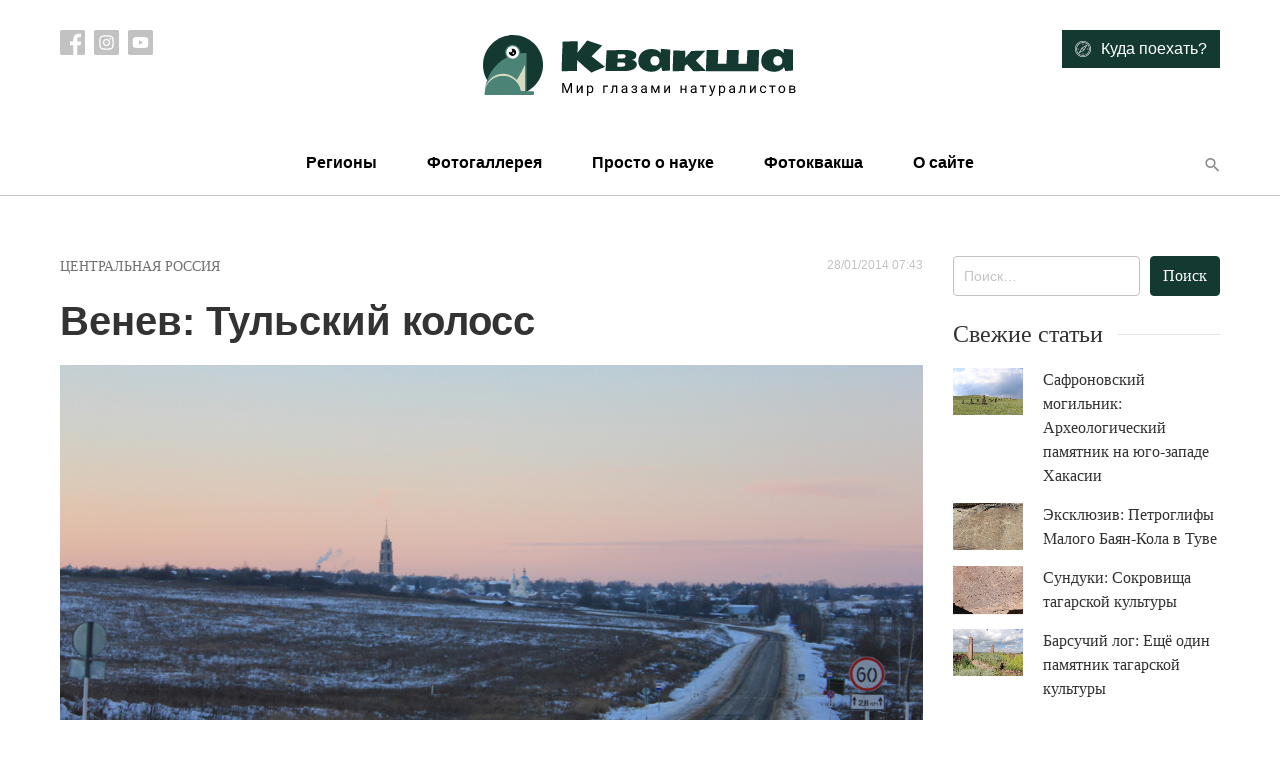

--- FILE ---
content_type: text/html; charset=UTF-8
request_url: https://treefrog.ru/main/regions/russia/central-russia/231-venev/
body_size: 14281
content:
<!doctype html>
<html lang="ru-RU">
<head>
    <meta charset="UTF-8">
    <meta name="viewport" content="width=device-width, initial-scale=1">
    <link rel="profile" href="https://gmpg.org/xfn/11">

    <meta name='robots' content='index, follow, max-image-preview:large, max-snippet:-1, max-video-preview:-1' />

	<!-- This site is optimized with the Yoast SEO plugin v24.5 - https://yoast.com/wordpress/plugins/seo/ -->
	<title>Венев: Тульский колосс - Квакша</title>
	<link rel="canonical" href="https://treefrog.ru/main/regions/russia/central-russia/231-venev/" />
	<meta property="og:locale" content="ru_RU" />
	<meta property="og:type" content="article" />
	<meta property="og:title" content="Венев: Тульский колосс - Квакша" />
	<meta property="og:description" content="В небольшом уездном городке Тульской области можно обнаружить местную достопримечательность – Николаевскую колокольню. Прошлое этого архитектурного сооружения заставляет вспомнить ветхозаветную Вавилонскую башню, а настоящее – башню Пизанскую. Как и итальянское архитектурное чудо, 75-метровая Николаевская колокольня норовит рухнуть, заваливаясь на бок." />
	<meta property="og:url" content="https://treefrog.ru/main/regions/russia/central-russia/231-venev/" />
	<meta property="og:site_name" content="Квакша" />
	<meta property="article:published_time" content="2014-01-28T07:43:57+00:00" />
	<meta property="article:modified_time" content="2020-04-14T13:04:18+00:00" />
	<meta property="og:image" content="https://treefrog.ru/wp-content/uploads/images/phocagallery/images/places/tulskaya-oblast/venev/04.jpg" />
	<meta property="og:image:width" content="1200" />
	<meta property="og:image:height" content="800" />
	<meta property="og:image:type" content="image/jpeg" />
	<meta name="author" content="Недолужко Артем" />
	<meta name="twitter:card" content="summary_large_image" />
	<meta name="twitter:label1" content="Написано автором" />
	<meta name="twitter:data1" content="Недолужко Артем" />
	<script type="application/ld+json" class="yoast-schema-graph">{"@context":"https://schema.org","@graph":[{"@type":"Article","@id":"https://treefrog.ru/main/regions/russia/central-russia/231-venev/#article","isPartOf":{"@id":"https://treefrog.ru/main/regions/russia/central-russia/231-venev/"},"author":{"name":"Недолужко Артем","@id":"https://treefrog.ru/#/schema/person/069e8fab28e1236efae74a97f62c0dc5"},"headline":"Венев: Тульский колосс","datePublished":"2014-01-28T07:43:57+00:00","dateModified":"2020-04-14T13:04:18+00:00","mainEntityOfPage":{"@id":"https://treefrog.ru/main/regions/russia/central-russia/231-venev/"},"wordCount":15,"publisher":{"@id":"https://treefrog.ru/#organization"},"image":{"@id":"https://treefrog.ru/main/regions/russia/central-russia/231-venev/#primaryimage"},"thumbnailUrl":"https://treefrog.ru/wp-content/uploads/images/phocagallery/images/places/tulskaya-oblast/venev/04.jpg","keywords":["Вавилонская башня","Венев","достопримечательности Венева","достопримечательности Тульской области","Николаевская колокольня","Николаевская церковь","Пизанская башня","Тульская область","что посмотреть в Тульской области"],"articleSection":["Центральная Россия"],"inLanguage":"ru-RU"},{"@type":"WebPage","@id":"https://treefrog.ru/main/regions/russia/central-russia/231-venev/","url":"https://treefrog.ru/main/regions/russia/central-russia/231-venev/","name":"Венев: Тульский колосс - Квакша","isPartOf":{"@id":"https://treefrog.ru/#website"},"primaryImageOfPage":{"@id":"https://treefrog.ru/main/regions/russia/central-russia/231-venev/#primaryimage"},"image":{"@id":"https://treefrog.ru/main/regions/russia/central-russia/231-venev/#primaryimage"},"thumbnailUrl":"https://treefrog.ru/wp-content/uploads/images/phocagallery/images/places/tulskaya-oblast/venev/04.jpg","datePublished":"2014-01-28T07:43:57+00:00","dateModified":"2020-04-14T13:04:18+00:00","breadcrumb":{"@id":"https://treefrog.ru/main/regions/russia/central-russia/231-venev/#breadcrumb"},"inLanguage":"ru-RU","potentialAction":[{"@type":"ReadAction","target":["https://treefrog.ru/main/regions/russia/central-russia/231-venev/"]}]},{"@type":"ImageObject","inLanguage":"ru-RU","@id":"https://treefrog.ru/main/regions/russia/central-russia/231-venev/#primaryimage","url":"https://treefrog.ru/wp-content/uploads/images/phocagallery/images/places/tulskaya-oblast/venev/04.jpg","contentUrl":"https://treefrog.ru/wp-content/uploads/images/phocagallery/images/places/tulskaya-oblast/venev/04.jpg","width":1200,"height":800},{"@type":"BreadcrumbList","@id":"https://treefrog.ru/main/regions/russia/central-russia/231-venev/#breadcrumb","itemListElement":[{"@type":"ListItem","position":1,"name":"Главная страница","item":"https://treefrog.ru/"},{"@type":"ListItem","position":2,"name":"Венев: Тульский колосс"}]},{"@type":"WebSite","@id":"https://treefrog.ru/#website","url":"https://treefrog.ru/","name":"Квакша","description":"Мир глазами натуралистов","publisher":{"@id":"https://treefrog.ru/#organization"},"potentialAction":[{"@type":"SearchAction","target":{"@type":"EntryPoint","urlTemplate":"https://treefrog.ru/?s={search_term_string}"},"query-input":{"@type":"PropertyValueSpecification","valueRequired":true,"valueName":"search_term_string"}}],"inLanguage":"ru-RU"},{"@type":"Organization","@id":"https://treefrog.ru/#organization","name":"Квакша","url":"https://treefrog.ru/","logo":{"@type":"ImageObject","inLanguage":"ru-RU","@id":"https://treefrog.ru/#/schema/logo/image/","url":"http://treefrog.ru/wp-content/uploads/2020/04/icon.png","contentUrl":"http://treefrog.ru/wp-content/uploads/2020/04/icon.png","width":512,"height":512,"caption":"Квакша"},"image":{"@id":"https://treefrog.ru/#/schema/logo/image/"}},{"@type":"Person","@id":"https://treefrog.ru/#/schema/person/069e8fab28e1236efae74a97f62c0dc5","name":"Недолужко Артем","image":{"@type":"ImageObject","inLanguage":"ru-RU","@id":"https://treefrog.ru/#/schema/person/image/","url":"https://secure.gravatar.com/avatar/39c8a7010c333c1d597e6daa1b1c5b54?s=96&d=mm&r=g","contentUrl":"https://secure.gravatar.com/avatar/39c8a7010c333c1d597e6daa1b1c5b54?s=96&d=mm&r=g","caption":"Недолужко Артем"},"url":"https://treefrog.ru/author/artem/"}]}</script>
	<!-- / Yoast SEO plugin. -->


<link rel='dns-prefetch' href='//cdnjs.cloudflare.com' />
<link rel='dns-prefetch' href='//cdn.jsdelivr.net' />
<link rel="alternate" type="application/rss+xml" title="Квакша &raquo; Лента" href="https://treefrog.ru/feed/" />
<link rel="alternate" type="application/rss+xml" title="Квакша &raquo; Лента комментариев" href="https://treefrog.ru/comments/feed/" />
<script type="text/javascript">
/* <![CDATA[ */
window._wpemojiSettings = {"baseUrl":"https:\/\/s.w.org\/images\/core\/emoji\/15.0.3\/72x72\/","ext":".png","svgUrl":"https:\/\/s.w.org\/images\/core\/emoji\/15.0.3\/svg\/","svgExt":".svg","source":{"concatemoji":"https:\/\/treefrog.ru\/wp-includes\/js\/wp-emoji-release.min.js?ver=6.5.7"}};
/*! This file is auto-generated */
!function(i,n){var o,s,e;function c(e){try{var t={supportTests:e,timestamp:(new Date).valueOf()};sessionStorage.setItem(o,JSON.stringify(t))}catch(e){}}function p(e,t,n){e.clearRect(0,0,e.canvas.width,e.canvas.height),e.fillText(t,0,0);var t=new Uint32Array(e.getImageData(0,0,e.canvas.width,e.canvas.height).data),r=(e.clearRect(0,0,e.canvas.width,e.canvas.height),e.fillText(n,0,0),new Uint32Array(e.getImageData(0,0,e.canvas.width,e.canvas.height).data));return t.every(function(e,t){return e===r[t]})}function u(e,t,n){switch(t){case"flag":return n(e,"\ud83c\udff3\ufe0f\u200d\u26a7\ufe0f","\ud83c\udff3\ufe0f\u200b\u26a7\ufe0f")?!1:!n(e,"\ud83c\uddfa\ud83c\uddf3","\ud83c\uddfa\u200b\ud83c\uddf3")&&!n(e,"\ud83c\udff4\udb40\udc67\udb40\udc62\udb40\udc65\udb40\udc6e\udb40\udc67\udb40\udc7f","\ud83c\udff4\u200b\udb40\udc67\u200b\udb40\udc62\u200b\udb40\udc65\u200b\udb40\udc6e\u200b\udb40\udc67\u200b\udb40\udc7f");case"emoji":return!n(e,"\ud83d\udc26\u200d\u2b1b","\ud83d\udc26\u200b\u2b1b")}return!1}function f(e,t,n){var r="undefined"!=typeof WorkerGlobalScope&&self instanceof WorkerGlobalScope?new OffscreenCanvas(300,150):i.createElement("canvas"),a=r.getContext("2d",{willReadFrequently:!0}),o=(a.textBaseline="top",a.font="600 32px Arial",{});return e.forEach(function(e){o[e]=t(a,e,n)}),o}function t(e){var t=i.createElement("script");t.src=e,t.defer=!0,i.head.appendChild(t)}"undefined"!=typeof Promise&&(o="wpEmojiSettingsSupports",s=["flag","emoji"],n.supports={everything:!0,everythingExceptFlag:!0},e=new Promise(function(e){i.addEventListener("DOMContentLoaded",e,{once:!0})}),new Promise(function(t){var n=function(){try{var e=JSON.parse(sessionStorage.getItem(o));if("object"==typeof e&&"number"==typeof e.timestamp&&(new Date).valueOf()<e.timestamp+604800&&"object"==typeof e.supportTests)return e.supportTests}catch(e){}return null}();if(!n){if("undefined"!=typeof Worker&&"undefined"!=typeof OffscreenCanvas&&"undefined"!=typeof URL&&URL.createObjectURL&&"undefined"!=typeof Blob)try{var e="postMessage("+f.toString()+"("+[JSON.stringify(s),u.toString(),p.toString()].join(",")+"));",r=new Blob([e],{type:"text/javascript"}),a=new Worker(URL.createObjectURL(r),{name:"wpTestEmojiSupports"});return void(a.onmessage=function(e){c(n=e.data),a.terminate(),t(n)})}catch(e){}c(n=f(s,u,p))}t(n)}).then(function(e){for(var t in e)n.supports[t]=e[t],n.supports.everything=n.supports.everything&&n.supports[t],"flag"!==t&&(n.supports.everythingExceptFlag=n.supports.everythingExceptFlag&&n.supports[t]);n.supports.everythingExceptFlag=n.supports.everythingExceptFlag&&!n.supports.flag,n.DOMReady=!1,n.readyCallback=function(){n.DOMReady=!0}}).then(function(){return e}).then(function(){var e;n.supports.everything||(n.readyCallback(),(e=n.source||{}).concatemoji?t(e.concatemoji):e.wpemoji&&e.twemoji&&(t(e.twemoji),t(e.wpemoji)))}))}((window,document),window._wpemojiSettings);
/* ]]> */
</script>
<style id='wp-emoji-styles-inline-css' type='text/css'>

	img.wp-smiley, img.emoji {
		display: inline !important;
		border: none !important;
		box-shadow: none !important;
		height: 1em !important;
		width: 1em !important;
		margin: 0 0.07em !important;
		vertical-align: -0.1em !important;
		background: none !important;
		padding: 0 !important;
	}
</style>
<link rel='stylesheet' id='wp-block-library-css' href='https://treefrog.ru/wp-includes/css/dist/block-library/style.min.css?ver=6.5.7' type='text/css' media='all' />
<style id='classic-theme-styles-inline-css' type='text/css'>
/*! This file is auto-generated */
.wp-block-button__link{color:#fff;background-color:#32373c;border-radius:9999px;box-shadow:none;text-decoration:none;padding:calc(.667em + 2px) calc(1.333em + 2px);font-size:1.125em}.wp-block-file__button{background:#32373c;color:#fff;text-decoration:none}
</style>
<style id='global-styles-inline-css' type='text/css'>
body{--wp--preset--color--black: #000000;--wp--preset--color--cyan-bluish-gray: #abb8c3;--wp--preset--color--white: #ffffff;--wp--preset--color--pale-pink: #f78da7;--wp--preset--color--vivid-red: #cf2e2e;--wp--preset--color--luminous-vivid-orange: #ff6900;--wp--preset--color--luminous-vivid-amber: #fcb900;--wp--preset--color--light-green-cyan: #7bdcb5;--wp--preset--color--vivid-green-cyan: #00d084;--wp--preset--color--pale-cyan-blue: #8ed1fc;--wp--preset--color--vivid-cyan-blue: #0693e3;--wp--preset--color--vivid-purple: #9b51e0;--wp--preset--gradient--vivid-cyan-blue-to-vivid-purple: linear-gradient(135deg,rgba(6,147,227,1) 0%,rgb(155,81,224) 100%);--wp--preset--gradient--light-green-cyan-to-vivid-green-cyan: linear-gradient(135deg,rgb(122,220,180) 0%,rgb(0,208,130) 100%);--wp--preset--gradient--luminous-vivid-amber-to-luminous-vivid-orange: linear-gradient(135deg,rgba(252,185,0,1) 0%,rgba(255,105,0,1) 100%);--wp--preset--gradient--luminous-vivid-orange-to-vivid-red: linear-gradient(135deg,rgba(255,105,0,1) 0%,rgb(207,46,46) 100%);--wp--preset--gradient--very-light-gray-to-cyan-bluish-gray: linear-gradient(135deg,rgb(238,238,238) 0%,rgb(169,184,195) 100%);--wp--preset--gradient--cool-to-warm-spectrum: linear-gradient(135deg,rgb(74,234,220) 0%,rgb(151,120,209) 20%,rgb(207,42,186) 40%,rgb(238,44,130) 60%,rgb(251,105,98) 80%,rgb(254,248,76) 100%);--wp--preset--gradient--blush-light-purple: linear-gradient(135deg,rgb(255,206,236) 0%,rgb(152,150,240) 100%);--wp--preset--gradient--blush-bordeaux: linear-gradient(135deg,rgb(254,205,165) 0%,rgb(254,45,45) 50%,rgb(107,0,62) 100%);--wp--preset--gradient--luminous-dusk: linear-gradient(135deg,rgb(255,203,112) 0%,rgb(199,81,192) 50%,rgb(65,88,208) 100%);--wp--preset--gradient--pale-ocean: linear-gradient(135deg,rgb(255,245,203) 0%,rgb(182,227,212) 50%,rgb(51,167,181) 100%);--wp--preset--gradient--electric-grass: linear-gradient(135deg,rgb(202,248,128) 0%,rgb(113,206,126) 100%);--wp--preset--gradient--midnight: linear-gradient(135deg,rgb(2,3,129) 0%,rgb(40,116,252) 100%);--wp--preset--font-size--small: 13px;--wp--preset--font-size--medium: 20px;--wp--preset--font-size--large: 36px;--wp--preset--font-size--x-large: 42px;--wp--preset--spacing--20: 0.44rem;--wp--preset--spacing--30: 0.67rem;--wp--preset--spacing--40: 1rem;--wp--preset--spacing--50: 1.5rem;--wp--preset--spacing--60: 2.25rem;--wp--preset--spacing--70: 3.38rem;--wp--preset--spacing--80: 5.06rem;--wp--preset--shadow--natural: 6px 6px 9px rgba(0, 0, 0, 0.2);--wp--preset--shadow--deep: 12px 12px 50px rgba(0, 0, 0, 0.4);--wp--preset--shadow--sharp: 6px 6px 0px rgba(0, 0, 0, 0.2);--wp--preset--shadow--outlined: 6px 6px 0px -3px rgba(255, 255, 255, 1), 6px 6px rgba(0, 0, 0, 1);--wp--preset--shadow--crisp: 6px 6px 0px rgba(0, 0, 0, 1);}:where(.is-layout-flex){gap: 0.5em;}:where(.is-layout-grid){gap: 0.5em;}body .is-layout-flex{display: flex;}body .is-layout-flex{flex-wrap: wrap;align-items: center;}body .is-layout-flex > *{margin: 0;}body .is-layout-grid{display: grid;}body .is-layout-grid > *{margin: 0;}:where(.wp-block-columns.is-layout-flex){gap: 2em;}:where(.wp-block-columns.is-layout-grid){gap: 2em;}:where(.wp-block-post-template.is-layout-flex){gap: 1.25em;}:where(.wp-block-post-template.is-layout-grid){gap: 1.25em;}.has-black-color{color: var(--wp--preset--color--black) !important;}.has-cyan-bluish-gray-color{color: var(--wp--preset--color--cyan-bluish-gray) !important;}.has-white-color{color: var(--wp--preset--color--white) !important;}.has-pale-pink-color{color: var(--wp--preset--color--pale-pink) !important;}.has-vivid-red-color{color: var(--wp--preset--color--vivid-red) !important;}.has-luminous-vivid-orange-color{color: var(--wp--preset--color--luminous-vivid-orange) !important;}.has-luminous-vivid-amber-color{color: var(--wp--preset--color--luminous-vivid-amber) !important;}.has-light-green-cyan-color{color: var(--wp--preset--color--light-green-cyan) !important;}.has-vivid-green-cyan-color{color: var(--wp--preset--color--vivid-green-cyan) !important;}.has-pale-cyan-blue-color{color: var(--wp--preset--color--pale-cyan-blue) !important;}.has-vivid-cyan-blue-color{color: var(--wp--preset--color--vivid-cyan-blue) !important;}.has-vivid-purple-color{color: var(--wp--preset--color--vivid-purple) !important;}.has-black-background-color{background-color: var(--wp--preset--color--black) !important;}.has-cyan-bluish-gray-background-color{background-color: var(--wp--preset--color--cyan-bluish-gray) !important;}.has-white-background-color{background-color: var(--wp--preset--color--white) !important;}.has-pale-pink-background-color{background-color: var(--wp--preset--color--pale-pink) !important;}.has-vivid-red-background-color{background-color: var(--wp--preset--color--vivid-red) !important;}.has-luminous-vivid-orange-background-color{background-color: var(--wp--preset--color--luminous-vivid-orange) !important;}.has-luminous-vivid-amber-background-color{background-color: var(--wp--preset--color--luminous-vivid-amber) !important;}.has-light-green-cyan-background-color{background-color: var(--wp--preset--color--light-green-cyan) !important;}.has-vivid-green-cyan-background-color{background-color: var(--wp--preset--color--vivid-green-cyan) !important;}.has-pale-cyan-blue-background-color{background-color: var(--wp--preset--color--pale-cyan-blue) !important;}.has-vivid-cyan-blue-background-color{background-color: var(--wp--preset--color--vivid-cyan-blue) !important;}.has-vivid-purple-background-color{background-color: var(--wp--preset--color--vivid-purple) !important;}.has-black-border-color{border-color: var(--wp--preset--color--black) !important;}.has-cyan-bluish-gray-border-color{border-color: var(--wp--preset--color--cyan-bluish-gray) !important;}.has-white-border-color{border-color: var(--wp--preset--color--white) !important;}.has-pale-pink-border-color{border-color: var(--wp--preset--color--pale-pink) !important;}.has-vivid-red-border-color{border-color: var(--wp--preset--color--vivid-red) !important;}.has-luminous-vivid-orange-border-color{border-color: var(--wp--preset--color--luminous-vivid-orange) !important;}.has-luminous-vivid-amber-border-color{border-color: var(--wp--preset--color--luminous-vivid-amber) !important;}.has-light-green-cyan-border-color{border-color: var(--wp--preset--color--light-green-cyan) !important;}.has-vivid-green-cyan-border-color{border-color: var(--wp--preset--color--vivid-green-cyan) !important;}.has-pale-cyan-blue-border-color{border-color: var(--wp--preset--color--pale-cyan-blue) !important;}.has-vivid-cyan-blue-border-color{border-color: var(--wp--preset--color--vivid-cyan-blue) !important;}.has-vivid-purple-border-color{border-color: var(--wp--preset--color--vivid-purple) !important;}.has-vivid-cyan-blue-to-vivid-purple-gradient-background{background: var(--wp--preset--gradient--vivid-cyan-blue-to-vivid-purple) !important;}.has-light-green-cyan-to-vivid-green-cyan-gradient-background{background: var(--wp--preset--gradient--light-green-cyan-to-vivid-green-cyan) !important;}.has-luminous-vivid-amber-to-luminous-vivid-orange-gradient-background{background: var(--wp--preset--gradient--luminous-vivid-amber-to-luminous-vivid-orange) !important;}.has-luminous-vivid-orange-to-vivid-red-gradient-background{background: var(--wp--preset--gradient--luminous-vivid-orange-to-vivid-red) !important;}.has-very-light-gray-to-cyan-bluish-gray-gradient-background{background: var(--wp--preset--gradient--very-light-gray-to-cyan-bluish-gray) !important;}.has-cool-to-warm-spectrum-gradient-background{background: var(--wp--preset--gradient--cool-to-warm-spectrum) !important;}.has-blush-light-purple-gradient-background{background: var(--wp--preset--gradient--blush-light-purple) !important;}.has-blush-bordeaux-gradient-background{background: var(--wp--preset--gradient--blush-bordeaux) !important;}.has-luminous-dusk-gradient-background{background: var(--wp--preset--gradient--luminous-dusk) !important;}.has-pale-ocean-gradient-background{background: var(--wp--preset--gradient--pale-ocean) !important;}.has-electric-grass-gradient-background{background: var(--wp--preset--gradient--electric-grass) !important;}.has-midnight-gradient-background{background: var(--wp--preset--gradient--midnight) !important;}.has-small-font-size{font-size: var(--wp--preset--font-size--small) !important;}.has-medium-font-size{font-size: var(--wp--preset--font-size--medium) !important;}.has-large-font-size{font-size: var(--wp--preset--font-size--large) !important;}.has-x-large-font-size{font-size: var(--wp--preset--font-size--x-large) !important;}
.wp-block-navigation a:where(:not(.wp-element-button)){color: inherit;}
:where(.wp-block-post-template.is-layout-flex){gap: 1.25em;}:where(.wp-block-post-template.is-layout-grid){gap: 1.25em;}
:where(.wp-block-columns.is-layout-flex){gap: 2em;}:where(.wp-block-columns.is-layout-grid){gap: 2em;}
.wp-block-pullquote{font-size: 1.5em;line-height: 1.6;}
</style>
<link rel='stylesheet' id='contact-form-7-css' href='https://treefrog.ru/wp-content/plugins/contact-form-7/includes/css/styles.css?ver=5.7.7' type='text/css' media='all' />
<link rel='stylesheet' id='treefrog-style-css' href='https://treefrog.ru/wp-content/themes/treefrog/style.css?ver=6.5.7' type='text/css' media='all' />
<link rel='stylesheet' id='treefrog-style-extended-css' href='https://treefrog.ru/wp-content/themes/treefrog/css/extended.css?ver=6.5.7' type='text/css' media='all' />
<link rel='stylesheet' id='treefrog-slick-css' href='//cdn.jsdelivr.net/npm/slick-carousel@1.8.1/slick/slick.css?ver=6.5.7' type='text/css' media='all' />
<link rel='stylesheet' id='treefrog-magnific-popup-css' href='https://cdnjs.cloudflare.com/ajax/libs/magnific-popup.js/1.1.0/magnific-popup.min.css?ver=6.5.7' type='text/css' media='all' />
<script type="text/javascript" src="https://treefrog.ru/wp-content/plugins/wp-yandex-metrika/assets/YmEc.min.js?ver=1.2.2" id="wp-yandex-metrika_YmEc-js"></script>
<script type="text/javascript" id="wp-yandex-metrika_YmEc-js-after">
/* <![CDATA[ */
window.tmpwpym={datalayername:'DataLayer',counters:JSON.parse('[{"number":"16143622","webvisor":"1"}]'),targets:JSON.parse('[]')};
/* ]]> */
</script>
<script type="text/javascript" src="https://treefrog.ru/wp-includes/js/jquery/jquery.min.js?ver=3.7.1" id="jquery-core-js"></script>
<script type="text/javascript" src="https://treefrog.ru/wp-includes/js/jquery/jquery-migrate.min.js?ver=3.4.1" id="jquery-migrate-js"></script>
<script type="text/javascript" src="https://treefrog.ru/wp-content/plugins/wp-yandex-metrika/assets/frontend.min.js?ver=1.2.2" id="wp-yandex-metrika_frontend-js"></script>
<link rel="https://api.w.org/" href="https://treefrog.ru/wp-json/" /><link rel="alternate" type="application/json" href="https://treefrog.ru/wp-json/wp/v2/posts/231" /><link rel="EditURI" type="application/rsd+xml" title="RSD" href="https://treefrog.ru/xmlrpc.php?rsd" />
<meta name="generator" content="WordPress 6.5.7" />
<link rel='shortlink' href='https://treefrog.ru/?p=231' />
<link rel="alternate" type="application/json+oembed" href="https://treefrog.ru/wp-json/oembed/1.0/embed?url=https%3A%2F%2Ftreefrog.ru%2Fmain%2Fregions%2Frussia%2Fcentral-russia%2F231-venev%2F" />
<link rel="alternate" type="text/xml+oembed" href="https://treefrog.ru/wp-json/oembed/1.0/embed?url=https%3A%2F%2Ftreefrog.ru%2Fmain%2Fregions%2Frussia%2Fcentral-russia%2F231-venev%2F&#038;format=xml" />
<meta name="verification" content="f612c7d25f5690ad41496fcfdbf8d1" />        <!-- Yandex.Metrica counter -->
        <script type="text/javascript">
            (function (m, e, t, r, i, k, a) {
                m[i] = m[i] || function () {
                    (m[i].a = m[i].a || []).push(arguments)
                };
                m[i].l = 1 * new Date();
                k = e.createElement(t), a = e.getElementsByTagName(t)[0], k.async = 1, k.src = r, a.parentNode.insertBefore(k, a)
            })

            (window, document, "script", "https://mc.yandex.ru/metrika/tag.js", "ym");

            ym("16143622", "init", {
                clickmap: true,
                trackLinks: true,
                accurateTrackBounce: true,
                webvisor: true,
                ecommerce: "DataLayer",
                params: {
                    __ym: {
                        "ymCmsPlugin": {
                            "cms": "wordpress",
                            "cmsVersion":"6.5",
                            "pluginVersion": "1.2.2",
                            "ymCmsRip": "1300912103"
                        }
                    }
                }
            });
        </script>
        <!-- /Yandex.Metrica counter -->
        <link rel="icon" href="https://treefrog.ru/wp-content/uploads/2020/04/cropped-icon-1-32x32.png" sizes="32x32" />
<link rel="icon" href="https://treefrog.ru/wp-content/uploads/2020/04/cropped-icon-1-192x192.png" sizes="192x192" />
<link rel="apple-touch-icon" href="https://treefrog.ru/wp-content/uploads/2020/04/cropped-icon-1-180x180.png" />
<meta name="msapplication-TileImage" content="https://treefrog.ru/wp-content/uploads/2020/04/cropped-icon-1-270x270.png" />
</head>

<body class="post-template-default single single-post postid-231 single-format-standard">
<div id="page" class="site">

    <header class="site-header">

        <div class="container">

            <div class="row top">

                <div class="col-md-3 social-list-container">
                    
                        <nav class="social-list">

                                                            <a target="_blank" href="https://www.facebook.com/treefrog.ru/">
                                    <img src="https://treefrog.ru/wp-content/themes/treefrog/img/icons/facebook.svg" alt="">
                                </a>
                            
                                                            <a target="_blank" href="https://www.instagram.com/artem.nedoluzhko/">
                                    <img src="https://treefrog.ru/wp-content/themes/treefrog/img/icons/instagram.svg" alt="">
                                </a>
                            
                                                            <a target="_blank" href="https://www.youtube.com/user/TreefrogCanal">
                                    <img src="https://treefrog.ru/wp-content/themes/treefrog/img/icons/youtube.svg" alt="">
                                </a>
                            
                        </nav>

                                    </div>

                <div class="col text-center">
                    
                        <a href="https://treefrog.ru" class="custom-logo">
                            <img width="314" height="66" src="https://treefrog.ru/wp-content/themes/treefrog/img/logo.svg" alt="Квакша">
                        </a>

                                    </div>

                <div class="col-md-3 text-right where-to-go-container">
                                            <a href="https://treefrog.ru/map/" class="btn btn-primary">
                            <img src="https://treefrog.ru/wp-content/themes/treefrog/img/icons/compass.svg" alt="Иконка">
                            <span>Куда поехать?</span>
                        </a>
                                    </div>
            </div>

            <div class="row bottom">

                <div class="col">
                    <div class="primary-menu-container"><ul id="primary-menu" class="primary-menu"><li class="close text-right"><img src="https://treefrog.ru/wp-content/themes/treefrog/img/icons/close.svg" alt=""></li><li id="menu-item-10728" class="menu-item menu-item-type-taxonomy menu-item-object-category current-post-ancestor menu-item-has-children menu-item-10728"><a href="https://treefrog.ru/category/main/regions/">Регионы</a>
<ul class="sub-menu">
	<li id="menu-item-10729" class="menu-item menu-item-type-taxonomy menu-item-object-category current-post-ancestor menu-item-10729"><a href="https://treefrog.ru/category/main/regions/russia/">Россия</a></li>
	<li id="menu-item-10740" class="menu-item menu-item-type-taxonomy menu-item-object-category menu-item-10740"><a href="https://treefrog.ru/category/main/regions/asia/">Азия</a></li>
	<li id="menu-item-10741" class="menu-item menu-item-type-taxonomy menu-item-object-category menu-item-10741"><a href="https://treefrog.ru/category/main/regions/europe/">Европа</a></li>
	<li id="menu-item-10730" class="menu-item menu-item-type-taxonomy menu-item-object-category menu-item-10730"><a href="https://treefrog.ru/category/main/regions/other-regions/">Зарубежье</a></li>
	<li id="menu-item-10742" class="menu-item menu-item-type-taxonomy menu-item-object-category menu-item-10742"><a href="https://treefrog.ru/category/main/regions/northamerica/">Северная Америка</a></li>
</ul>
</li>
<li id="menu-item-10705" class="menu-item menu-item-type-taxonomy menu-item-object-photogallery menu-item-10705"><a href="https://treefrog.ru/photogallery/category-2/">Фотогаллерея</a></li>
<li id="menu-item-10706" class="menu-item menu-item-type-taxonomy menu-item-object-category menu-item-has-children menu-item-10706"><a href="https://treefrog.ru/category/main/prosto-o-nauke/">Просто о науке</a>
<ul class="sub-menu">
	<li id="menu-item-10707" class="menu-item menu-item-type-taxonomy menu-item-object-category menu-item-10707"><a href="https://treefrog.ru/category/main/prosto-o-nauke/v-glubine-vekov/">В глубине веков</a></li>
	<li id="menu-item-10708" class="menu-item menu-item-type-taxonomy menu-item-object-category menu-item-10708"><a href="https://treefrog.ru/category/main/prosto-o-nauke/guest-animals/">Гости Приморья</a></li>
</ul>
</li>
<li id="menu-item-10710" class="menu-item menu-item-type-taxonomy menu-item-object-category menu-item-10710"><a href="https://treefrog.ru/category/main/fotokvaksha/">Фотоквакша</a></li>
<li id="menu-item-10716" class="menu-item menu-item-type-post_type menu-item-object-page menu-item-10716"><a href="https://treefrog.ru/about/">О сайте</a></li>
</ul></div>
                    <button type="button" class="btn btn-text search header-search-button">
                        <i class="mdicon mdicon-search"></i>
                    </button>
                    <button type="button" class="btn btn-text mobile-nav mobile-nav-btn">
                        <i class="mdicon mdicon-more_vert"></i>
                    </button>
                </div>
            </div>
        </div>

    </header>

    <div id="content" class="site-content">

	<div id="primary" class="content-area">
		<main id="main" class="site-main">

		

    <article id="post-231" class="article post-231 post type-post status-publish format-standard has-post-thumbnail hentry category-central-russia tag-1494 tag-1490 tag-1497 tag-1496 tag-1491 tag-1492 tag-1493 tag-1495 tag-1498">

        <div class="container">
            <div class="row">
                <div class="col-12 col-md-9">

                    <div class="entry-meta">
                        <div class="entry-categories"><a href="https://treefrog.ru/category/main/regions/russia/central-russia/" rel="category tag">Центральная Россия</a></div>
                        <time class="posted-date">28/01/2014 07:43</time>
                    </div>

					<h1 class="entry-title">Венев: Тульский колосс</h1>
                    <div class="thumbnail-container">
						
			            <div class="post-thumbnail">
				<img width="1200" height="800" class="img-fluid wp-post-image" alt="" decoding="async" fetchpriority="high" data-src="https://treefrog.ru/wp-content/uploads/images/phocagallery/images/places/tulskaya-oblast/venev/04.jpg" src="[data-uri]" />            </div>
		
		                    </div>

                    <div class="content">

                        <div class="social-scroller">
                            <ul class="social-list">
                                <li>
                                    <a href="http://www.facebook.com/sharer/sharer.php?s=100&p%5Btitle%5D=Венев: Тульский колосс&p%5Bsummary%5D=В небольшом уездном городке Тульской области можно обнаружить местную достопримечательность – Николаевскую колокольню. Прошлое этого архитектурного сооружения заставляет вспомнить ветхозаветную Вавилонскую башню, а настоящее – башню Пизанскую. Как и итальянское архитектурное чудо, 75-метровая Николаевская колокольня норовит рухнуть, заваливаясь на бок.
&p%5Burl%5D=https://treefrog.ru/main/regions/russia/central-russia/231-venev/&p%5Bimages%5D%5B0%5D=https://treefrog.ru/wp-content/uploads/images/phocagallery/images/places/tulskaya-oblast/venev/04.jpg" target="_blank"><i class="mdicon mdicon-facebook"></i></a>
                                </li>
                                <li>
                                    <a href="https://vk.com/share.php?url=https://treefrog.ru/main/regions/russia/central-russia/231-venev/" target="_blank"><i class="mdicon mdicon-vk"></i></a>
                                </li>
                                <li>
                                    <a href="https://twitter.com/intent/tweet?text=https://treefrog.ru/main/regions/russia/central-russia/231-venev/" target="_blank"><i class="mdicon mdicon-twitter"></i></a>
                                </li>
                                <li>
                                    <a href="mailto:?subject=Квакша&body=Венев: Тульский колосс%20%20%3A%20%20В небольшом уездном городке Тульской области можно обнаружить местную достопримечательность – Николаевскую колокольню. Прошлое этого архитектурного сооружения заставляет вспомнить ветхозаветную Вавилонскую башню, а настоящее – башню Пизанскую. Как и итальянское архитектурное чудо, 75-метровая Николаевская колокольня норовит рухнуть, заваливаясь на бок.
%20%20%2D%20%20%28%20https://treefrog.ru/main/regions/russia/central-russia/231-venev/%20%29" target="_blank">
                                        <i class="mdicon mdicon-mail_outline"></i>
                                    </a>
                                </li>
                            </ul>

                            <span class="social-scroller-title">Поделится</span>
                        </div>

                        <div class="content-post">


                            <div class="content-wrap">
								<p style="text-align: justify"><span style="color: #000000;font-size: medium;font-family: verdana, geneva">В небольшом уездном городке Тульской области можно обнаружить местную достопримечательность – Николаевскую колокольню. Прошлое этого архитектурного сооружения заставляет вспомнить ветхозаветную Вавилонскую башню, а настоящее – башню Пизанскую. Как и итальянское архитектурное чудо, 75-метровая Николаевская колокольня норовит рухнуть, заваливаясь на бок.</span></p>
<p style="text-align: justify"><span style="color: #000000;font-family: verdana, geneva;font-size: medium">&#1059;&#1078;&#1077; &#1074; &#1076;&#1077;&#1089;&#1103;&#1090;&#1080; &#1082;&#1080;&#1083;&#1086;&#1084;&#1077;&#1090;&#1088;&#1072;&#1093; &#1086;&#1090; &#1042;&#1077;&#1085;&#1077;&#1074;&#1072; &#1087;&#1077;&#1088;&#1077;&#1076; &#1085;&#1072;&#1084;&#1080; &#1086;&#1090;&#1082;&#1088;&#1099;&#1083;&#1089;&#1103; &#1087;&#1086;&#1090;&#1088;&#1103;&#1089;&#1072;&#1102;&#1097;&#1080;&#1081; &#1074;&#1080;&#1076; &#1085;&#1072; &#1053;&#1080;&#1082;&#1086;&#1083;&#1072;&#1077;&#1074;&#1089;&#1082;&#1091;&#1102; &#1082;&#1086;&#1083;&#1086;&#1082;&#1086;&#1083;&#1100;&#1085;&#1102;, &#1074;&#1086;&#1085;&#1079;&#1080;&#1074;&#1096;&#1091;&#1102; &#1080;&#1075;&#1083;&#1091; &#1089;&#1074;&#1086;&#1077;&#1075;&#1086; &#1096;&#1087;&#1080;&#1083;&#1103; &#1074; &#1074;&#1077;&#1095;&#1077;&#1088;&#1085;&#1077;&#1077; &#1090;&#1091;&#1083;&#1100;&#1089;&#1082;&#1086;&#1077; &#1085;&#1077;&#1073;&#1086;. &#1050;&#1086;&#1083;&#1086;&#1082;&#1086;&#1083;&#1100;&#1085;&#1103;, &#1087;&#1088;&#1080;&#1085;&#1072;&#1076;&#1083;&#1077;&#1078;&#1072;&#1074;&#1096;&#1072;&#1103; &#1085;&#1077;&#1082;&#1086;&#1075;&#1076;&#1072; &#1086;&#1076;&#1085;&#1086;&#1080;&#1084;&#1077;&#1085;&#1085;&#1086;&#1081; &#1094;&#1077;&#1088;&#1082;&#1074;&#1080;, &#1089;&#1077;&#1075;&#1086;&#1076;&#1085;&#1103; &#1103;&#1074;&#1083;&#1103;&#1077;&#1090;&#1089;&#1103; &#1086;&#1076;&#1085;&#1086;&#1081; &#1080;&#1079; &#1076;&#1086;&#1089;&#1090;&#1086;&#1087;&#1088;&#1080;&#1084;&#1077;&#1095;&#1072;&#1090;&#1077;&#1083;&#1100;&#1085;&#1086;&#1089;&#1090;&#1077;&#1081; &#1042;&#1077;&#1085;&#1077;&#1074;&#1072; &#1080; &#1087;&#1088;&#1080;&#1074;&#1083;&#1077;&#1082;&#1072;&#1077;&#1090; &#1082; &#1089;&#1077;&#1073;&#1077; &#1084;&#1085;&#1086;&#1075;&#1086;&#1095;&#1080;&#1089;&#1083;&#1077;&#1085;&#1085;&#1099;&#1093; &#1083;&#1102;&#1073;&#1080;&#1090;&#1077;&#1083;&#1077;&#1081; &#1089;&#1090;&#1072;&#1088;&#1080;&#1085;&#1099;. &#1053;&#1077; &#1091;&#1089;&#1090;&#1086;&#1103;&#1083;&#1080; &#1080; &#1084;&#1099;.</span></p>
<p style="text-align: justify"><span style="color: #000000;font-family: verdana, geneva;font-size: medium"><img data-src="https://treefrog.ru/wp-content/uploads/images/phocagallery/images/places/tulskaya-oblast/venev/04.jpg" border="0" alt="&#1042;&#1077;&#1095;&#1077;&#1088;&#1085;&#1080;&#1081; &#1042;&#1077;&#1085;&#1077;&#1074;. &#1060;&#1086;&#1090;&#1086;: &#1053;&#1077;&#1076;&#1086;&#1083;&#1091;&#1078;&#1082;&#1086; &#1040;.&#1042;." title="&#1042;&#1077;&#1095;&#1077;&#1088;&#1085;&#1080;&#1081; &#1042;&#1077;&#1085;&#1077;&#1074;. &#1060;&#1086;&#1090;&#1086;: &#1053;&#1077;&#1076;&#1086;&#1083;&#1091;&#1078;&#1082;&#1086; &#1040;.&#1042;." width="450" height="300"></span></p>
<p style="text-align: justify"><span style="color: #000000;font-size: medium;font-family: verdana, geneva">&#1057;&#1090;&#1088;&#1086;&#1080;&#1090;&#1077;&#1083;&#1100;&#1089;&#1090;&#1074;&#1086; &#1053;&#1080;&#1082;&#1086;&#1083;&#1072;&#1077;&#1074;&#1089;&#1082;&#1086;&#1081; &#1094;&#1077;&#1088;&#1082;&#1074;&#1080; &#1088;&#1072;&#1089;&#1090;&#1103;&#1085;&#1091;&#1083;&#1086;&#1089;&#1100; &#1085;&#1072; 42 &#1075;&#1086;&#1076;&#1072; (&#1089; 1801 &#1087;&#1086; 1843 &#1075;&#1086;&#1076; &#8212; <em>&#1087;&#1088;&#1080;&#1084;&#1077;&#1095;&#1072;&#1085;&#1080;&#1077; &#1072;&#1074;&#1090;&#1086;&#1088;&#1072;</em>), &#1074;&#1080;&#1085;&#1086;&#1081; &#1090;&#1086;&#1084;&#1091; &#1054;&#1090;&#1077;&#1095;&#1077;&#1089;&#1090;&#1074;&#1077;&#1085;&#1085;&#1072;&#1103; &#1074;&#1086;&#1081;&#1085;&#1072; 1812 &#1075;&#1086;&#1076;&#1072;, &#1072; &#1090;&#1072;&#1082;&#1078;&#1077; &#1085;&#1077;&#1086;&#1073;&#1093;&#1086;&#1076;&#1080;&#1084;&#1086;&#1089;&#1090;&#1100; &#1079;&#1085;&#1072;&#1095;&#1080;&#1090;&#1077;&#1083;&#1100;&#1085;&#1099;&#1093; &#1092;&#1080;&#1085;&#1072;&#1085;&#1089;&#1086;&#1074;&#1099;&#1093; &#1074;&#1083;&#1080;&#1074;&#1072;&#1085;&#1080;&#1081;, &#1082;&#1086;&#1090;&#1086;&#1088;&#1099;&#1077; &#1076;&#1083;&#1103; &#1091;&#1077;&#1079;&#1076;&#1085;&#1086;&#1075;&#1086; &#1075;&#1086;&#1088;&#1086;&#1076;&#1082;&#1072; &#1073;&#1099;&#1083;&#1080; &#1085;&#1077;&#1087;&#1086;&#1084;&#1077;&#1088;&#1085;&#1099;. &#1050; &#1089;&#1095;&#1072;&#1089;&#1090;&#1100;&#1102;, &#1087;&#1086;&#1084;&#1086;&#1075;&#1083;&#1080; &#1092;&#1080;&#1085;&#1072;&#1085;&#1089;&#1072;&#1084;&#1080; &#1074;&#1099;&#1093;&#1086;&#1076;&#1094;&#1099; &#1080;&#1079; &#1042;&#1077;&#1085;&#1077;&#1074;&#1072;, &#1089;&#1082;&#1086;&#1083;&#1086;&#1090;&#1080;&#1074;&#1096;&#1080;&#1077; &#1089;&#1086;&#1083;&#1080;&#1076;&#1085;&#1086;&#1077; &#1089;&#1086;&#1089;&#1090;&#1086;&#1103;&#1085;&#1080;&#1077; &#1074; &#1052;&#1086;&#1089;&#1082;&#1074;&#1077;.</span></p>
<p style="text-align: justify"><span style="color: #000000;font-size: medium;font-family: verdana, geneva"><img data-src="https://treefrog.ru/wp-content/uploads/images/phocagallery/images/places/tulskaya-oblast/venev/03.jpg" border="0" alt="&#1050;&#1072;&#1082; &#1080; &#1055;&#1080;&#1079;&#1072;&#1085;&#1089;&#1082;&#1072;&#1103; &#1073;&#1072;&#1096;&#1085;&#1103; &#1053;&#1080;&#1082;&#1086;&#1083;&#1072;&#1077;&#1074;&#1089;&#1082;&#1072;&#1103; &#1082;&#1086;&#1083;&#1086;&#1082;&#1086;&#1083;&#1100;&#1085;&#1103; &#1087;&#1072;&#1076;&#1072;&#1077;&#1090;. &#1060;&#1086;&#1090;&#1086;: &#1053;&#1077;&#1076;&#1086;&#1083;&#1091;&#1078;&#1082;&#1086; &#1040;.&#1042;." title="&#1050;&#1072;&#1082; &#1080; &#1055;&#1080;&#1079;&#1072;&#1085;&#1089;&#1082;&#1072;&#1103; &#1073;&#1072;&#1096;&#1085;&#1103; &#1053;&#1080;&#1082;&#1086;&#1083;&#1072;&#1077;&#1074;&#1089;&#1082;&#1072;&#1103; &#1082;&#1086;&#1083;&#1086;&#1082;&#1086;&#1083;&#1100;&#1085;&#1103; &#1087;&#1072;&#1076;&#1072;&#1077;&#1090;. &#1060;&#1086;&#1090;&#1086;: &#1053;&#1077;&#1076;&#1086;&#1083;&#1091;&#1078;&#1082;&#1086; &#1040;.&#1042;." width="300" height="450"></span></p>
<p style="text-align: justify"><span style="color: #000000;font-size: medium;font-family: verdana, geneva"><span>&#1055;&#1086;&#1089;&#1083;&#1077; &#1088;&#1077;&#1074;&#1086;&#1083;&#1102;&#1094;&#1080;&#1080; &#1094;&#1077;&#1088;&#1082;&#1074;&#1080; &#1091;&#1076;&#1077;&#1083;&#1103;&#1083;&#1080; &#1084;&#1072;&#1083;&#1086; &#1074;&#1085;&#1080;&#1084;&#1072;&#1085;&#1080;&#1103;.&nbsp;</span>&#1054;&#1073;&#1074;&#1077;&#1090;&#1096;&#1072;&#1083;&#1086;&#1077; &#1079;&#1076;&#1072;&#1085;&#1080;&#1077; &#1053;&#1080;&#1082;&#1086;&#1083;&#1072;&#1077;&#1074;&#1089;&#1082;&#1086;&#1081; &#1094;&#1077;&#1088;&#1082;&#1074;&#1080; &#1089;&#1080;&#1083;&#1100;&#1085;&#1086; &#1087;&#1086;&#1089;&#1090;&#1088;&#1072;&#1076;&#1072;&#1083;&#1086; &#1074; &#1075;&#1086;&#1076;&#1099; &#1042;&#1077;&#1083;&#1080;&#1082;&#1086;&#1081; &#1054;&#1090;&#1077;&#1095;&#1077;&#1089;&#1090;&#1074;&#1077;&#1085;&#1085;&#1086;&#1081; &#1074;&#1086;&#1081;&#1085;&#1099;, &#1080; &#1077;&#1075;&#1086; &#1073;&#1099;&#1083;&#1086; &#1088;&#1077;&#1096;&#1077;&#1085;&#1086; &#1089;&#1085;&#1077;&#1089;&#1090;&#1080;. &#1053;&#1080;&#1082;&#1086;&#1083;&#1072;&#1077;&#1074;&#1089;&#1082;&#1072;&#1103; &#1082;&#1086;&#1083;&#1086;&#1082;&#1086;&#1083;&#1100;&#1085;&#1103;, &#1080;&#1079;&#1088;&#1077;&#1096;&#1077;&#1095;&#1105;&#1085;&#1085;&#1072;&#1103; &#1087;&#1091;&#1083;&#1103;&#1084;&#1080; &#1080; &#1086;&#1089;&#1082;&#1086;&#1083;&#1082;&#1072;&#1084;&#1080; &#1089;&#1085;&#1072;&#1088;&#1103;&#1076;&#1086;&#1074;, &#1086;&#1089;&#1090;&#1072;&#1083;&#1072;&#1089;&#1100; &#1089;&#1090;&#1086;&#1103;&#1090;&#1100; &#1087;&#1086; &#1085;&#1077;&#1080;&#1079;&#1074;&#1077;&#1089;&#1090;&#1085;&#1099;&#1084; &#1076;&#1086;&#1089;&#1077;&#1083;&#1077; &#1087;&#1088;&#1080;&#1095;&#1080;&#1085;&#1072;&#1084;. &#1055;&#1086; &#1086;&#1076;&#1085;&#1086;&#1081; &#1074;&#1077;&#1088;&#1089;&#1080;&#1080;, &#1086;&#1085;&#1072; &#1089;&#1083;&#1091;&#1078;&#1080;&#1083;&#1072; &#1086;&#1088;&#1080;&#1077;&#1085;&#1090;&#1080;&#1088;&#1086;&#1084; &#1076;&#1083;&#1103; &#1074;&#1086;&#1079;&#1076;&#1091;&#1093;&#1086;&#1087;&#1083;&#1072;&#1074;&#1072;&#1090;&#1077;&#1083;&#1077;&#1081;, &#1087;&#1086; &#1076;&#1088;&#1091;&#1075;&#1086;&#1081; &ndash; &#1074;&#1083;&#1072;&#1089;&#1090;&#1080; &#1086;&#1087;&#1072;&#1089;&#1072;&#1083;&#1080;&#1089;&#1100; &#1085;&#1072;&#1085;&#1077;&#1089;&#1090;&#1080; &#1091;&#1088;&#1086;&#1085; &#1073;&#1083;&#1080;&#1079;&#1082;&#1086; &#1089;&#1090;&#1086;&#1103;&#1097;&#1080;&#1084; &#1082; &#1085;&#1077;&#1081; &#1076;&#1086;&#1084;&#1072;&#1084; &ndash; &#1088;&#1072;&#1079;&#1088;&#1091;&#1096;&#1077;&#1085;&#1080;&#1077; 75-&#1084;&#1077;&#1090;&#1088;&#1086;&#1074;&#1086;&#1075;&#1086; &#1082;&#1086;&#1083;&#1086;&#1089;&#1089;&#1072; &#1073;&#1099;&#1083;&#1086; &#1089;&#1083;&#1086;&#1078;&#1085;&#1086; &#1087;&#1088;&#1077;&#1076;&#1089;&#1082;&#1072;&#1079;&#1072;&#1090;&#1100; (&#1082;&#1086;&#1083;&#1086;&#1082;&#1086;&#1083;&#1100;&#1085;&#1103; &#1086;&#1089;&#1090;&#1072;&#1077;&#1090;&#1089;&#1103; &#1089;&#1072;&#1084;&#1099;&#1084; &#1074;&#1099;&#1089;&#1086;&#1082;&#1080;&#1084; &#1089;&#1090;&#1088;&#1086;&#1077;&#1085;&#1080;&#1077;&#1084; &#1074; &#1058;&#1091;&#1083;&#1100;&#1089;&#1082;&#1086;&#1081; &#1086;&#1073;&#1083;&#1072;&#1089;&#1090;&#1080; &#8212; <em>&#1087;&#1088;&#1080;&#1084;&#1077;&#1095;&#1072;&#1085;&#1080;&#1077; &#1072;&#1074;&#1090;&#1086;&#1088;&#1072;</em>). &#1042;&#1086;&#1079;&#1084;&#1086;&#1078;&#1085;&#1086;, &#1082;&#1086;&#1083;&#1086;&#1082;&#1086;&#1083;&#1100;&#1085;&#1102; &#1087;&#1088;&#1086;&#1089;&#1090;&#1086; &#1085;&#1077; &#1089;&#1084;&#1086;&#1075;&#1083;&#1080; &#1089;&#1083;&#1086;&#1084;&#1072;&#1090;&#1100; &#8212; &#1082;&#1072;&#1095;&#1077;&#1089;&#1090;&#1074;&#1086; &#1076;&#1086;&#1088;&#1077;&#1074;&#1086;&#1083;&#1102;&#1094;&#1080;&#1086;&#1085;&#1085;&#1086;&#1075;&#1086; &#1089;&#1090;&#1088;&#1086;&#1080;&#1090;&#1077;&#1083;&#1100;&#1089;&#1090;&#1074;&#1072; &#1076;&#1086; &#1089;&#1080;&#1093; &#1087;&#1086;&#1088; &#1103;&#1074;&#1083;&#1103;&#1077;&#1090;&#1089;&#1103; &#1089;&#1074;&#1086;&#1077;&#1086;&#1073;&#1088;&#1072;&#1079;&#1085;&#1099;&#1084; &#1101;&#1090;&#1072;&#1083;&#1086;&#1085;&#1086;&#1084;.</span></p>
<p style="text-align: justify"><span style="color: #000000;font-size: medium;font-family: verdana, geneva"><img data-src="https://treefrog.ru/wp-content/uploads/images/phocagallery/images/places/tulskaya-oblast/venev/02.jpg" border="0" alt="&#1042;&#1099;&#1089;&#1086;&#1090;&#1072; &#1053;&#1080;&#1082;&#1086;&#1083;&#1072;&#1077;&#1074;&#1089;&#1082;&#1086;&#1081; &#1082;&#1086;&#1083;&#1086;&#1082;&#1086;&#1083;&#1100;&#1085;&#1080; &#1074; &#1042;&#1077;&#1085;&#1077;&#1074;&#1077; &#1089;&#1086;&#1089;&#1090;&#1072;&#1074;&#1083;&#1103;&#1077;&#1090; 75 &#1084;&#1077;&#1090;&#1088;&#1086;&#1074;. &#1060;&#1086;&#1090;&#1086;: &#1053;&#1077;&#1076;&#1086;&#1083;&#1091;&#1078;&#1082;&#1086; &#1040;.&#1042;." title="&#1042;&#1099;&#1089;&#1086;&#1090;&#1072; &#1053;&#1080;&#1082;&#1086;&#1083;&#1072;&#1077;&#1074;&#1089;&#1082;&#1086;&#1081; &#1082;&#1086;&#1083;&#1086;&#1082;&#1086;&#1083;&#1100;&#1085;&#1080; &#1074; &#1042;&#1077;&#1085;&#1077;&#1074;&#1077; &#1089;&#1086;&#1089;&#1090;&#1072;&#1074;&#1083;&#1103;&#1077;&#1090; 75 &#1084;&#1077;&#1090;&#1088;&#1086;&#1074;. &#1060;&#1086;&#1090;&#1086;: &#1053;&#1077;&#1076;&#1086;&#1083;&#1091;&#1078;&#1082;&#1086; &#1040;.&#1042;." width="300" height="450"></span></p>
<p style="text-align: justify"><span style="color: #000000;font-size: medium;font-family: verdana, geneva">&#1057;&#1077;&#1075;&#1086;&#1076;&#1085;&#1103; &#1053;&#1080;&#1082;&#1086;&#1083;&#1072;&#1077;&#1074;&#1089;&#1082;&#1072;&#1103; &#1073;&#1072;&#1096;&#1085;&#1103; &#1087;&#1088;&#1086;&#1076;&#1086;&#1083;&#1078;&#1072;&#1077;&#1090; &#1087;&#1086;&#1076;&#1087;&#1080;&#1088;&#1072;&#1090;&#1100; &#1090;&#1091;&#1083;&#1100;&#1089;&#1082;&#1086;&#1077; &#1085;&#1077;&#1073;&#1086;, <span>&#1087;&#1086;&#1076;&#1086;&#1073;&#1085;&#1086; &#1055;&#1080;&#1079;&#1072;&#1085;&#1089;&#1082;&#1086;&#1081; &#1073;&#1072;&#1096;&#1085;&#1077;&nbsp;</span>&#1079;&#1072;&#1074;&#1072;&#1083;&#1080;&#1074;&#1072;&#1103;&#1089;&#1100; &#1085;&#1072; &#1073;&#1086;&#1082;. &#1054;&#1085;&#1072; &#1089;&#1090;&#1072;&#1083;&#1072; &#1075;&#1083;&#1072;&#1074;&#1085;&#1086;&#1081; &#1076;&#1086;&#1089;&#1090;&#1086;&#1087;&#1088;&#1080;&#1084;&#1077;&#1095;&#1072;&#1090;&#1077;&#1083;&#1100;&#1085;&#1086;&#1089;&#1090;&#1100;&#1102; &#1042;&#1077;&#1085;&#1077;&#1074;&#1072;, &#1074;&#1086;&#1090; &#1090;&#1086;&#1083;&#1100;&#1082;&#1086; &#1088;&#1077;&#1084;&#1086;&#1085;&#1090; &#1077;&#1081; &#1082;&#1072;&#1078;&#1077;&#1090;&#1089;&#1103; &#1085;&#1077; &#1089;&#1074;&#1077;&#1090;&#1080;&#1090; &ndash; &#1089;&#1083;&#1077;&#1076;&#1099; &#1074;&#1086;&#1081;&#1085;&#1099; &#1080; &#1087;&#1088;&#1080;&#1079;&#1085;&#1072;&#1085;&#1080;&#1103; &#1074; &#1083;&#1102;&#1073;&#1074;&#1080; &#1087;&#1086;-&#1087;&#1088;&#1077;&#1078;&#1085;&#1077;&#1084;&#1091; &#1091;&#1082;&#1088;&#1072;&#1096;&#1072;&#1102;&#1090; &#1077;&#1105; &#1089;&#1090;&#1077;&#1085;&#1099;.</span></p>
<p style="text-align: justify"><img data-src="https://treefrog.ru/wp-content/uploads/images/phocagallery/images/places/tulskaya-oblast/venev/07.jpg" border="0" alt="&#1042;&#1077;&#1085;&#1077;&#1074;. &#1062;&#1077;&#1088;&#1082;&#1086;&#1074;&#1100; &#1041;&#1086;&#1075;&#1086;&#1103;&#1074;&#1083;&#1077;&#1085;&#1080;&#1103; &#1043;&#1086;&#1089;&#1087;&#1086;&#1076;&#1085;&#1103; - &#1076;&#1077;&#1081;&#1089;&#1090;&#1074;&#1091;&#1102;&#1097;&#1080;&#1081; &#1093;&#1088;&#1072;&#1084;. &#1060;&#1086;&#1090;&#1086;: &#1053;&#1077;&#1076;&#1086;&#1083;&#1091;&#1078;&#1082;&#1086; &#1040;.&#1042;." title="&#1042;&#1077;&#1085;&#1077;&#1074;. &#1062;&#1077;&#1088;&#1082;&#1086;&#1074;&#1100; &#1041;&#1086;&#1075;&#1086;&#1103;&#1074;&#1083;&#1077;&#1085;&#1080;&#1103; &#1043;&#1086;&#1089;&#1087;&#1086;&#1076;&#1085;&#1103; - &#1076;&#1077;&#1081;&#1089;&#1090;&#1074;&#1091;&#1102;&#1097;&#1080;&#1081; &#1093;&#1088;&#1072;&#1084;. &#1060;&#1086;&#1090;&#1086;: &#1053;&#1077;&#1076;&#1086;&#1083;&#1091;&#1078;&#1082;&#1086; &#1040;.&#1042;." width="300" height="450"></p>
<div class="itemFullText">
<div class="itemFullText">
<div class="itemFullText">
<div class="itemFullText">
<div class="itemFullText">
<div class="itemFullText">
<div class="itemFullText">
<div class="itemFullText">
<div class="itemFullText">
<div class="itemFullText">
<p style="text-align: justify"><span style="font-size: medium;color: #000000;font-family: verdana, geneva">&#1069;&#1090;&#1080; &#1080; &#1076;&#1088;&#1091;&#1075;&#1080;&#1077; &#1092;&#1086;&#1090;&#1086;&#1075;&#1088;&#1072;&#1092;&#1080;&#1080; &#1042;&#1077;&#1085;&#1077;&#1074;&#1072; &#1084;&#1086;&#1078;&#1085;&#1086; &#1087;&#1086;&#1089;&#1084;&#1086;&#1090;&#1088;&#1077;&#1090;&#1100; &#1074; &#1085;&#1072;&#1096;&#1077;&#1081;&nbsp;<span style="color: #808000"><a href="https://treefrog.ru/gallery/238-venev/.html" title="&#1060;&#1086;&#1090;&#1086;&#1075;&#1088;&#1072;&#1092;&#1080;&#1080; &#1042;&#1077;&#1085;&#1077;&#1074;&#1072;"><span style="color: #808000">&#1092;&#1086;&#1090;&#1086;&#1075;&#1072;&#1083;&#1077;&#1088;&#1077;&#1077;</span></a></span>. &#1044;&#1088;&#1091;&#1075;&#1080;&#1077; &#1082;&#1091;&#1083;&#1100;&#1090;&#1091;&#1088;&#1085;&#1099;&#1077;, &#1072;&#1088;&#1093;&#1080;&#1090;&#1077;&#1082;&#1090;&#1091;&#1088;&#1085;&#1099;&#1077; &#1080; &#1087;&#1088;&#1080;&#1088;&#1086;&#1076;&#1085;&#1099;&#1077; &#1076;&#1086;&#1089;&#1090;&#1086;&#1087;&#1088;&#1080;&#1084;&#1077;&#1095;&#1072;&#1090;&#1077;&#1083;&#1100;&#1085;&#1086;&#1089;&#1090;&#1080; &#1080;&#1097;&#1080;&#1090;&#1077; &#1085;&#1072; &#1085;&#1072;&#1096;&#1077;&#1081;&nbsp;<span style="color: #808000"><a href="https://maps.google.ru/maps/ms?ie=UTF8&amp;oe=UTF8&amp;msa=0&amp;msid=207770005907987783342.0004c024ff8ae9eff4dab" title="&#1050;&#1074;&#1072;&#1082;&#1096;&#1080;&#1085;&#1072; &#1082;&#1072;&#1088;&#1090;&#1072;"><span style="color: #808000">&#1082;&#1072;&#1088;&#1090;&#1077;</span></a></span>!</span></p>
</div>
</div>
</div>
</div>
</div>
</div>
</div>
</div>
</div>
</div>
                            </div>

                            <div class="content-footer">

                                <nav class="tags">
									<a href="https://treefrog.ru/tag/%d0%b2%d0%b0%d0%b2%d0%b8%d0%bb%d0%be%d0%bd%d1%81%d0%ba%d0%b0%d1%8f-%d0%b1%d0%b0%d1%88%d0%bd%d1%8f/" rel="tag">Вавилонская башня</a><a href="https://treefrog.ru/tag/%d0%b2%d0%b5%d0%bd%d0%b5%d0%b2/" rel="tag">Венев</a><a href="https://treefrog.ru/tag/%d0%b4%d0%be%d1%81%d1%82%d0%be%d0%bf%d1%80%d0%b8%d0%bc%d0%b5%d1%87%d0%b0%d1%82%d0%b5%d0%bb%d1%8c%d0%bd%d0%be%d1%81%d1%82%d0%b8-%d0%b2%d0%b5%d0%bd%d0%b5%d0%b2%d0%b0/" rel="tag">достопримечательности Венева</a><a href="https://treefrog.ru/tag/%d0%b4%d0%be%d1%81%d1%82%d0%be%d0%bf%d1%80%d0%b8%d0%bc%d0%b5%d1%87%d0%b0%d1%82%d0%b5%d0%bb%d1%8c%d0%bd%d0%be%d1%81%d1%82%d0%b8-%d1%82%d1%83%d0%bb%d1%8c%d1%81%d0%ba%d0%be%d0%b9-%d0%be%d0%b1%d0%bb%d0%b0/" rel="tag">достопримечательности Тульской области</a><a href="https://treefrog.ru/tag/%d0%bd%d0%b8%d0%ba%d0%be%d0%bb%d0%b0%d0%b5%d0%b2%d1%81%d0%ba%d0%b0%d1%8f-%d0%ba%d0%be%d0%bb%d0%be%d0%ba%d0%be%d0%bb%d1%8c%d0%bd%d1%8f/" rel="tag">Николаевская колокольня</a><a href="https://treefrog.ru/tag/%d0%bd%d0%b8%d0%ba%d0%be%d0%bb%d0%b0%d0%b5%d0%b2%d1%81%d0%ba%d0%b0%d1%8f-%d1%86%d0%b5%d1%80%d0%ba%d0%be%d0%b2%d1%8c/" rel="tag">Николаевская церковь</a><a href="https://treefrog.ru/tag/%d0%bf%d0%b8%d0%b7%d0%b0%d0%bd%d1%81%d0%ba%d0%b0%d1%8f-%d0%b1%d0%b0%d1%88%d0%bd%d1%8f/" rel="tag">Пизанская башня</a><a href="https://treefrog.ru/tag/%d1%82%d1%83%d0%bb%d1%8c%d1%81%d0%ba%d0%b0%d1%8f-%d0%be%d0%b1%d0%bb%d0%b0%d1%81%d1%82%d1%8c/" rel="tag">Тульская область</a><a href="https://treefrog.ru/tag/%d1%87%d1%82%d0%be-%d0%bf%d0%be%d1%81%d0%bc%d0%be%d1%82%d1%80%d0%b5%d1%82%d1%8c-%d0%b2-%d1%82%d1%83%d0%bb%d1%8c%d1%81%d0%ba%d0%be%d0%b9-%d0%be%d0%b1%d0%bb%d0%b0%d1%81%d1%82%d0%b8/" rel="tag">что посмотреть в Тульской области</a>                                </nav>

                                <div class="bug-report-container">

                                    
                                                                            <a href="https://treefrog.ru/about/" class="bug-report">
											<svg width="14" height="13" viewBox="0 0 14 13" fill="none" xmlns="http://www.w3.org/2000/svg">
<path d="M13.7533 5.20551L0.573612 0.0307167C0.419119 -0.0299656 0.239279 0.0009438 0.120142 0.108571C0.00103234 0.216223 -0.0331474 0.378726 0.0339816 0.51835L5.76087 12.4275C5.82622 12.5634 5.97442 12.6504 6.13693 12.6504C6.14467 12.6504 6.15246 12.6502 6.1602 12.6498C6.33173 12.641 6.47903 12.5366 6.52926 12.3882L7.75732 8.7599C8.0414 7.92058 8.76557 7.26622 9.69447 7.00953L13.7098 5.89985C13.8741 5.85444 13.9896 5.72134 13.9993 5.56637C14.009 5.41141 13.9109 5.26738 13.7533 5.20551ZM9.45458 6.30069C8.26458 6.62955 7.33686 7.46786 6.97291 8.54312L6.07007 11.2105L1.20102 1.08524L12.4065 5.48489L9.45458 6.30069Z" fill="#333333"/>
</svg>
                                            <span>Написать нам</span>
                                        </a>
									                                </div>

                            </div>
                        </div>
                    </div>

                    <hr>

                    <div class="post-navigation">
						
                        <div class="post-navigation-box previous">
																							<a href="https://treefrog.ru/main/movies/230-spotted-family/" rel="prev"><span class='label'>« Предыдущая статья</span> <div class='post-navigation-box-article'>  <p>Квакша рекомендует: Реалити-шоу «Пятнистая семейка»</p></div></a>							                        </div>

						
						                            <div class="post-navigation-box next">
																<a href="https://treefrog.ru/main/regions/russia/central-russia/232-bogoroditsk/" rel="next"><span class='label'>Следующая статья »</span> <div class='post-navigation-box-article'><p>Усадьба Вронского – Тульский Петергоф!</p> <img width="100" height="65" class="attachment-100x100 size-100x100 wp-post-image" alt="" decoding="async" loading="lazy" data-src="https://treefrog.ru/wp-content/uploads/images/phocagallery/images/places/tulskaya-oblast/bogoroditsk/03.jpg" src="[data-uri]" /></div></a>                            </div>
						                    </div>

                    <div class="post-author">

                        <div class="avatar-container">

							<img width="120" height="120" class="img-fluid avatar" src="https://treefrog.ru/wp-content/uploads/2020/04/nedol.jpg" alt="Недолужко Артем">                        </div>

                        <div class="info">

                            <a class="full-name"
                               href="https://treefrog.ru/author/artem/">
								Недолужко Артем                            </a>

							
							                                <ul class="social-list">
									                                        <li>
                                            <a href="https://www.facebook.com/treefrog.ru/" target="_blank">
                                                <i class="mdicon mdicon-facebook"></i>
                                            </a>
                                        </li>
									
									
									                                        <li>
                                            <a href="https://www.instagram.com/artem.nedoluzhko/" target="_blank">
                                                <i class="mdicon mdicon-instagram"></i>
                                            </a>
                                        </li>
									
                                </ul>
							                        </div>

                    </div>

					
					
                        <section class="related-articles">

                            <h2 class="section-title">Вам так же может понравиться</h2>

							                                <article class="article">
                                    <div class="row no-gutters">

                                        <a href="https://treefrog.ru/main/regions/russia/central-russia/145-staritsa-churches/" class="col-md-6 d-flex align-items-center justify-content-center thumbnail-container">

																							<img width="600" height="379" class="thumbnail img-fluid wp-post-image" alt="" decoding="async" loading="lazy" data-src="https://treefrog.ru/wp-content/uploads/images/phocagallery/images/places/tverskaya-oblast/staritsa/03.jpg" src="[data-uri]" />											
                                        </a>

                                        <div class="col-md-6 content-container">
                                            <nav class="categories">
												<a href="https://treefrog.ru/category/main/regions/russia/central-russia/" rel="category tag">Центральная Россия</a>                                            </nav>

											<h2 class="title"><a href="https://treefrog.ru/main/regions/russia/central-russia/145-staritsa-churches/" rel="bookmark">Старицкие храмы</a></h2>
                                            <p class="excerpt">
												Тверская область привлекает любителей старины обилием исторических достопримечательностей. Название райцентра Старица го...                                            </p>
                                        </div>
                                    </div>
                                </article>
							                                <article class="article">
                                    <div class="row no-gutters">

                                        <a href="https://treefrog.ru/main/regions/russia/central-russia/407-cherhyahovsk/" class="col-md-6 d-flex align-items-center justify-content-center thumbnail-container">

																							<img width="600" height="400" class="thumbnail img-fluid wp-post-image" alt="" decoding="async" loading="lazy" data-src="https://treefrog.ru/wp-content/uploads/images/phocagallery/images/places/kaliningradskaya-obl/georgenburg/04.jpg" src="[data-uri]" />											
                                        </a>

                                        <div class="col-md-6 content-container">
                                            <nav class="categories">
												<a href="https://treefrog.ru/category/main/regions/russia/central-russia/" rel="category tag">Центральная Россия</a>                                            </nav>

											<h2 class="title"><a href="https://treefrog.ru/main/regions/russia/central-russia/407-cherhyahovsk/" rel="bookmark">Замковые руины Черняховска</a></h2>
                                            <p class="excerpt">
												Старинный прусский город сохранил на своей территории развалины сразу двух замков, построенных во времена Тевтонского Ор...                                            </p>
                                        </div>
                                    </div>
                                </article>
							                                <article class="article">
                                    <div class="row no-gutters">

                                        <a href="https://treefrog.ru/main/11142-%d1%83%d1%81%d0%b0%d0%b4%d1%8c%d0%b1%d0%b0-%d0%ba%d1%83%d1%80%d0%be%d1%87%d0%ba%d0%b0-%d1%80%d1%8f%d0%b1%d0%b0/" class="col-md-6 d-flex align-items-center justify-content-center thumbnail-container">

																							<img width="600" height="467" class="thumbnail img-fluid wp-post-image" alt="" decoding="async" loading="lazy" data-src="https://treefrog.ru/wp-content/uploads/2023/10/02-600x467.jpg" src="[data-uri]" />											
                                        </a>

                                        <div class="col-md-6 content-container">
                                            <nav class="categories">
												<a href="https://treefrog.ru/category/main/" rel="category tag">Квакша - Мир глазами натуралистов</a>, <a href="https://treefrog.ru/category/main/regions/russia/" rel="category tag">Россия</a>, <a href="https://treefrog.ru/category/main/regions/russia/central-russia/" rel="category tag">Центральная Россия</a>                                            </nav>

											<h2 class="title"><a href="https://treefrog.ru/main/11142-%d1%83%d1%81%d0%b0%d0%b4%d1%8c%d0%b1%d0%b0-%d0%ba%d1%83%d1%80%d0%be%d1%87%d0%ba%d0%b0-%d1%80%d1%8f%d0%b1%d0%b0/" rel="bookmark">В гости к Курочке Рябе – Цыплят по осени считают</a></h2>
                                            <p class="excerpt">
												Проснувшись одним хмурым воскресным утром под стук дождевых капель, было неохота высовывать нос из-под одеяла. Но накану...                                            </p>
                                        </div>
                                    </div>
                                </article>
							
                        </section>

					                </div>

                <div class="col-12 col-md-3">
					
<aside id="secondary" class="widget-area">
	<section id="search-2" class="widget widget_search"><form role="search" method="get" class="search-form" action="https://treefrog.ru/">
				<label>
					<span class="screen-reader-text">Найти:</span>
					<input type="search" class="search-field" placeholder="Поиск&hellip;" value="" name="s" />
				</label>
				<input type="submit" class="search-submit" value="Поиск" />
			</form></section>		<section id="treefrog-recent-posts-2" class="widget treefrog_widget_recent_entries">		<h2 class="widget-title">Свежие статьи</h2>        <ul>
							                <li>

																		<a href="https://treefrog.ru/main/11290-safronov/" title="Сафроновский могильник: Археологический памятник на юго-западе Хакасии">
								<img width="800" height="533" class="attachment-post-thumbnail size-post-thumbnail wp-post-image" alt="" decoding="async" loading="lazy" data-src="https://treefrog.ru/wp-content/uploads/2025/08/01-1.jpg" src="[data-uri]" />							</a>
											
                    <a href="https://treefrog.ru/main/11290-safronov/">Сафроновский могильник: Археологический памятник на юго-западе Хакасии</a>

                </li>
							                <li>

																		<a href="https://treefrog.ru/main/11280-bayan-kol/" title="Эксклюзив: Петроглифы Малого Баян-Кола в Туве">
								<img width="800" height="533" class="attachment-post-thumbnail size-post-thumbnail wp-post-image" alt="" decoding="async" loading="lazy" data-src="https://treefrog.ru/wp-content/uploads/2025/08/05.jpg" src="[data-uri]" />							</a>
											
                    <a href="https://treefrog.ru/main/11280-bayan-kol/">Эксклюзив: Петроглифы Малого Баян-Кола в Туве</a>

                </li>
							                <li>

																		<a href="https://treefrog.ru/main/11269-sunduki/" title="Сундуки: Сокровища тагарской культуры">
								<img width="800" height="543" class="attachment-post-thumbnail size-post-thumbnail wp-post-image" alt="" decoding="async" loading="lazy" data-src="https://treefrog.ru/wp-content/uploads/2024/10/04.jpg" src="[data-uri]" />							</a>
											
                    <a href="https://treefrog.ru/main/11269-sunduki/">Сундуки: Сокровища тагарской культуры</a>

                </li>
							                <li>

																		<a href="https://treefrog.ru/main/11258-barsuchiy-log/" title="Барсучий лог: Ещё один памятник тагарской культуры">
								<img width="800" height="533" class="attachment-post-thumbnail size-post-thumbnail wp-post-image" alt="" decoding="async" loading="lazy" data-src="https://treefrog.ru/wp-content/uploads/2024/09/a03-1.jpg" src="[data-uri]" />							</a>
											
                    <a href="https://treefrog.ru/main/11258-barsuchiy-log/">Барсучий лог: Ещё один памятник тагарской культуры</a>

                </li>
							                <li>

																		<a href="https://treefrog.ru/main/11250-novo-mikhnevo/" title="Ново-Михнево: Живописные руины усадьбы Трубниковых">
								<img width="800" height="533" class="attachment-post-thumbnail size-post-thumbnail wp-post-image" alt="" decoding="async" loading="lazy" data-src="https://treefrog.ru/wp-content/uploads/2024/09/a02.jpg" src="[data-uri]" />							</a>
											
                    <a href="https://treefrog.ru/main/11250-novo-mikhnevo/">Ново-Михнево: Живописные руины усадьбы Трубниковых</a>

                </li>
			        </ul>
		</section></aside><!-- #secondary -->
                </div>
            </div>
        </div>

    </article>


		</main><!-- #main -->
	</div><!-- #primary -->


        </div><!-- #content -->

        <footer class="site-footer">
            <div class="container">
                <div class="row align-items-center">

                    <div class="col">
                        
                            <a href="https://treefrog.ru" class="custom-logo">
                                <img width="314" height="66" src="https://treefrog.ru/wp-content/themes/treefrog/img/logo.svg" alt="Квакша">
                            </a>

                                            </div>

                    <div class="col-sm-12 col-md-auto">

                        <div class="footer-menu-container"><ul id="footer-menu" class="footer-menu"><li id="menu-item-10712" class="menu-item menu-item-type-post_type menu-item-object-page menu-item-home menu-item-10712"><a href="https://treefrog.ru/home/">Главная</a></li>
<li id="menu-item-10713" class="menu-item menu-item-type-taxonomy menu-item-object-category current-post-ancestor menu-item-10713"><a href="https://treefrog.ru/category/main/regions/">Регионы</a></li>
<li id="menu-item-10714" class="menu-item menu-item-type-taxonomy menu-item-object-photogallery menu-item-10714"><a href="https://treefrog.ru/photogallery/category-2/">Фотогалерея</a></li>
<li id="menu-item-10715" class="menu-item menu-item-type-taxonomy menu-item-object-category menu-item-10715"><a href="https://treefrog.ru/category/main/prosto-o-nauke/">Просто о науке</a></li>
<li id="menu-item-10711" class="menu-item menu-item-type-post_type menu-item-object-page menu-item-10711"><a href="https://treefrog.ru/about/">О сайте</a></li>
</ul></div>                    </div>

                    <div class="col">

                        <ul class="social-list">
                            <li><a href="#" target="_blank"><i class="mdicon mdicon-facebook"></i></a></li>
                            <li><a href="#" target="_blank"><i class="mdicon mdicon-twitter"></i></a></li>
                            <li><a href="#" target="_blank"><i class="mdicon mdicon-instagram"></i></a></li>
                        </ul>

                    </div>
                </div>
            </div>
        </footer>

        <div class="search-box">

    <div class="close">
		<svg width="88" height="88" viewBox="0 0 88 88" fill="none" xmlns="http://www.w3.org/2000/svg">
<rect x="63.7285" y="19.8876" width="6.2" height="62" transform="rotate(45 63.7285 19.8876)" fill="#143931"/>
<rect x="19.8877" y="24.2717" width="6.2" height="62" transform="rotate(-45 19.8877 24.2717)" fill="#143931"/>
</svg>
    </div>

    <div class="background"></div>

    <div class="container">

        <div class="row justify-content-center align-items-center">
            <div class="col-md-10">
                <div class="global-search">
					<form role="search" method="get" class="search-form" action="https://treefrog.ru/">
				<label>
					<span class="screen-reader-text">Найти:</span>
					<input type="search" class="search-field" placeholder="Поиск&hellip;" value="" name="s" />
				</label>
				<input type="submit" class="search-submit" value="Поиск" />
			</form>                </div>

                <div class="row">
                    <div class="col-md-12">
                        <div class="row">
                            <div class="col-md-4">
                                <h4 class="section-title">Последние статьи</h4>
                            </div>
                            <div class="col-md-8">

								
								                                    <nav class="last-articles">
										                                            <a title="Сафроновский могильник: Археологический памятник на юго-западе Хакасии" href="https://treefrog.ru/main/11290-safronov/">Сафроновский могильник: Археологический памятник на юго-западе Хакасии</a>
										                                            <a title="Эксклюзив: Петроглифы Малого Баян-Кола в Туве" href="https://treefrog.ru/main/11280-bayan-kol/">Эксклюзив: Петроглифы Малого Баян-Кола в Туве</a>
										                                            <a title="Сундуки: Сокровища тагарской культуры" href="https://treefrog.ru/main/11269-sunduki/">Сундуки: Сокровища тагарской культуры</a>
										                                            <a title="Барсучий лог: Ещё один памятник тагарской культуры" href="https://treefrog.ru/main/11258-barsuchiy-log/">Барсучий лог: Ещё один памятник тагарской культуры</a>
										                                            <a title="Ново-Михнево: Живописные руины усадьбы Трубниковых" href="https://treefrog.ru/main/11250-novo-mikhnevo/">Ново-Михнево: Живописные руины усадьбы Трубниковых</a>
										                                            <a title="Финнес: Пальцы тролля и шикарные виды норвежского Нурланна" href="https://treefrog.ru/main/11239-finnes/">Финнес: Пальцы тролля и шикарные виды норвежского Нурланна</a>
										                                            <a title="Рускеала – самый знаменитый карьер Карелии" href="https://treefrog.ru/main/11229-ruskeala/">Рускеала – самый знаменитый карьер Карелии</a>
										                                            <a title="Зимняя Териберка: Испытание Cевером" href="https://treefrog.ru/main/11213-teriberka/">Зимняя Териберка: Испытание Cевером</a>
										                                            <a title="Раковые озера: А где же зимуют раки?" href="https://treefrog.ru/main/11180-rakoviye-ozera/">Раковые озера: А где же зимуют раки?</a>
										                                            <a title="Боярская писаница: Древние рисунки под открытым небом" href="https://treefrog.ru/main/11169-boyar-pisanitsa/">Боярская писаница: Древние рисунки под открытым небом</a>
										                                            <a title="Метро Политехническая: Неявные достопримечательности северной столицы" href="https://treefrog.ru/main/11158-polytech/">Метро Политехническая: Неявные достопримечательности северной столицы</a>
										                                            <a title="Волышево: Охотничий замок последнего из рода Строгановых" href="https://treefrog.ru/main/11148-volyshevo/">Волышево: Охотничий замок последнего из рода Строгановых</a>
										                                            <a title="В гости к Курочке Рябе – Цыплят по осени считают" href="https://treefrog.ru/main/11142-%d1%83%d1%81%d0%b0%d0%b4%d1%8c%d0%b1%d0%b0-%d0%ba%d1%83%d1%80%d0%be%d1%87%d0%ba%d0%b0-%d1%80%d1%8f%d0%b1%d0%b0/">В гости к Курочке Рябе – Цыплят по осени считают</a>
										                                            <a title="Аркаим: Путешествие в Страну Городов" href="https://treefrog.ru/main/11127-arkaim/">Аркаим: Путешествие в Страну Городов</a>
										                                            <a title="Ильменский глинт – крупнейшее в России обнажение Девонского моря" href="https://treefrog.ru/main/11120-ilmen-lake-glint/">Ильменский глинт – крупнейшее в России обнажение Девонского моря</a>
										                                    </nav>

								                            </div>
                        </div>

                        <div class="row">
							                            <div class="col-md-4">
                                <h4 class="section-title">Популярные теги</h4>
                            </div>
                            <div class="col-md-8">
                                <nav class="popular-tags">
									                                        <a href="https://treefrog.ru/tag/%d0%ba%d0%b0%d0%ba-%d0%b4%d0%be%d0%b1%d1%80%d0%b0%d1%82%d1%8c%d1%81%d1%8f/">
											как добраться                                        </a>
									                                        <a href="https://treefrog.ru/tag/%d0%bc%d1%83%d0%b7%d0%b5%d0%b9/">
											музей                                        </a>
									                                        <a href="https://treefrog.ru/tag/%d1%82%d1%83%d1%80%d0%b8%d0%b7%d0%bc/">
											туризм                                        </a>
									                                </nav>
                            </div>
                        </div>

                        <div class="row">
                            <div class="col-md-4">
                                <h4 class="section-title">Популярные фразы</h4>
                            </div>
                            <div class="col-md-8">
                                <nav class="popular-keywords">
                                    <a href="/?s=Москва">Москва</a>
                                    <a href="/?s=Золотое кольцо России">Золотое кольцо России</a>
                                    <a href="/?s=Квакша">Квакша</a>
                                </nav>
                            </div>
                        </div>
                    </div>
                </div>
            </div>
        </div>

    </div>

</div>    </div><!-- #page -->

            <noscript>
                <div>
                    <img src="https://mc.yandex.ru/watch/16143622" style="position:absolute; left:-9999px;" alt=""/>
                </div>
            </noscript>
            <script type="text/javascript" src="https://treefrog.ru/wp-content/plugins/wp-yandex-metrika/assets/contactFormSeven.min.js?ver=1.2.2" id="wp-yandex-metrika_contact-form-7-js"></script>
<script type="text/javascript" src="https://treefrog.ru/wp-content/plugins/contact-form-7/includes/swv/js/index.js?ver=5.7.7" id="swv-js"></script>
<script type="text/javascript" id="contact-form-7-js-extra">
/* <![CDATA[ */
var wpcf7 = {"api":{"root":"https:\/\/treefrog.ru\/wp-json\/","namespace":"contact-form-7\/v1"}};
/* ]]> */
</script>
<script type="text/javascript" src="https://treefrog.ru/wp-content/plugins/contact-form-7/includes/js/index.js?ver=5.7.7" id="contact-form-7-js"></script>
<script type="text/javascript" src="https://cdnjs.cloudflare.com/ajax/libs/magnific-popup.js/1.1.0/jquery.magnific-popup.min.js?ver=1.1.0" id="treefrog-magnific-popup-js-js"></script>
<script type="text/javascript" src="//cdn.jsdelivr.net/npm/slick-carousel@1.8.1/slick/slick.min.js?ver=1.8.1" id="treefrog-slick-js-js"></script>
<script type="text/javascript" src="https://treefrog.ru/wp-content/themes/treefrog/js/app.js?ver=1.0.0" id="treefrog-app-js-js"></script>

</body>
</html>


--- FILE ---
content_type: image/svg+xml
request_url: https://treefrog.ru/wp-content/themes/treefrog/img/icons/arrow-right-search-submit.svg
body_size: 24
content:
<svg width="26" height="23" viewBox="0 0 26 23" fill="none" xmlns="http://www.w3.org/2000/svg">
<path d="M13.44 1L24 11.5M24 11.5L13.44 22M24 11.5H0" stroke="white" stroke-width="2"/>
</svg>
